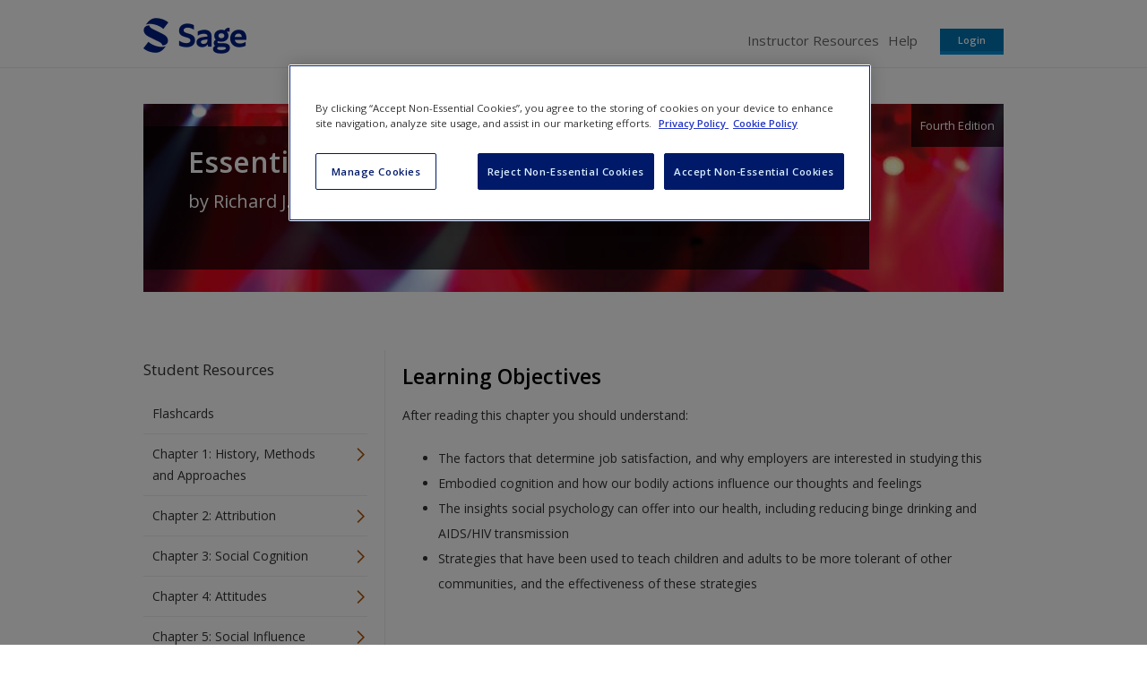

--- FILE ---
content_type: text/html; charset=utf-8
request_url: https://study.sagepub.com/crispandturner4e/student-resources/chapter-14-applications/learning-objectives
body_size: 20901
content:
<!DOCTYPE html>
<!--[if lt IE 8 ]>    <html class="lt-ie8 no-js"  lang="en" dir="ltr"> <![endif]-->
<!--[if gte IE 8]><!--> <html class="no-js"  lang="en" dir="ltr" > <!--<![endif]-->
  <head>
    <meta http-equiv="X-UA-Compatible" content="IE=edge" />
    <meta http-equiv="Content-Type" content="text/html; charset=utf-8" /><script type="text/javascript">(window.NREUM||(NREUM={})).init={ajax:{deny_list:["bam.nr-data.net"]},feature_flags:["soft_nav"]};(window.NREUM||(NREUM={})).loader_config={licenseKey:"7aee6235b1",applicationID:"2585267",browserID:"2754137"};;/*! For license information please see nr-loader-rum-1.308.0.min.js.LICENSE.txt */
(()=>{var e,t,r={163:(e,t,r)=>{"use strict";r.d(t,{j:()=>E});var n=r(384),i=r(1741);var a=r(2555);r(860).K7.genericEvents;const s="experimental.resources",o="register",c=e=>{if(!e||"string"!=typeof e)return!1;try{document.createDocumentFragment().querySelector(e)}catch{return!1}return!0};var d=r(2614),u=r(944),l=r(8122);const f="[data-nr-mask]",g=e=>(0,l.a)(e,(()=>{const e={feature_flags:[],experimental:{allow_registered_children:!1,resources:!1},mask_selector:"*",block_selector:"[data-nr-block]",mask_input_options:{color:!1,date:!1,"datetime-local":!1,email:!1,month:!1,number:!1,range:!1,search:!1,tel:!1,text:!1,time:!1,url:!1,week:!1,textarea:!1,select:!1,password:!0}};return{ajax:{deny_list:void 0,block_internal:!0,enabled:!0,autoStart:!0},api:{get allow_registered_children(){return e.feature_flags.includes(o)||e.experimental.allow_registered_children},set allow_registered_children(t){e.experimental.allow_registered_children=t},duplicate_registered_data:!1},browser_consent_mode:{enabled:!1},distributed_tracing:{enabled:void 0,exclude_newrelic_header:void 0,cors_use_newrelic_header:void 0,cors_use_tracecontext_headers:void 0,allowed_origins:void 0},get feature_flags(){return e.feature_flags},set feature_flags(t){e.feature_flags=t},generic_events:{enabled:!0,autoStart:!0},harvest:{interval:30},jserrors:{enabled:!0,autoStart:!0},logging:{enabled:!0,autoStart:!0},metrics:{enabled:!0,autoStart:!0},obfuscate:void 0,page_action:{enabled:!0},page_view_event:{enabled:!0,autoStart:!0},page_view_timing:{enabled:!0,autoStart:!0},performance:{capture_marks:!1,capture_measures:!1,capture_detail:!0,resources:{get enabled(){return e.feature_flags.includes(s)||e.experimental.resources},set enabled(t){e.experimental.resources=t},asset_types:[],first_party_domains:[],ignore_newrelic:!0}},privacy:{cookies_enabled:!0},proxy:{assets:void 0,beacon:void 0},session:{expiresMs:d.wk,inactiveMs:d.BB},session_replay:{autoStart:!0,enabled:!1,preload:!1,sampling_rate:10,error_sampling_rate:100,collect_fonts:!1,inline_images:!1,fix_stylesheets:!0,mask_all_inputs:!0,get mask_text_selector(){return e.mask_selector},set mask_text_selector(t){c(t)?e.mask_selector="".concat(t,",").concat(f):""===t||null===t?e.mask_selector=f:(0,u.R)(5,t)},get block_class(){return"nr-block"},get ignore_class(){return"nr-ignore"},get mask_text_class(){return"nr-mask"},get block_selector(){return e.block_selector},set block_selector(t){c(t)?e.block_selector+=",".concat(t):""!==t&&(0,u.R)(6,t)},get mask_input_options(){return e.mask_input_options},set mask_input_options(t){t&&"object"==typeof t?e.mask_input_options={...t,password:!0}:(0,u.R)(7,t)}},session_trace:{enabled:!0,autoStart:!0},soft_navigations:{enabled:!0,autoStart:!0},spa:{enabled:!0,autoStart:!0},ssl:void 0,user_actions:{enabled:!0,elementAttributes:["id","className","tagName","type"]}}})());var p=r(6154),m=r(9324);let h=0;const v={buildEnv:m.F3,distMethod:m.Xs,version:m.xv,originTime:p.WN},b={consented:!1},y={appMetadata:{},get consented(){return this.session?.state?.consent||b.consented},set consented(e){b.consented=e},customTransaction:void 0,denyList:void 0,disabled:!1,harvester:void 0,isolatedBacklog:!1,isRecording:!1,loaderType:void 0,maxBytes:3e4,obfuscator:void 0,onerror:void 0,ptid:void 0,releaseIds:{},session:void 0,timeKeeper:void 0,registeredEntities:[],jsAttributesMetadata:{bytes:0},get harvestCount(){return++h}},_=e=>{const t=(0,l.a)(e,y),r=Object.keys(v).reduce((e,t)=>(e[t]={value:v[t],writable:!1,configurable:!0,enumerable:!0},e),{});return Object.defineProperties(t,r)};var w=r(5701);const x=e=>{const t=e.startsWith("http");e+="/",r.p=t?e:"https://"+e};var R=r(7836),k=r(3241);const A={accountID:void 0,trustKey:void 0,agentID:void 0,licenseKey:void 0,applicationID:void 0,xpid:void 0},S=e=>(0,l.a)(e,A),T=new Set;function E(e,t={},r,s){let{init:o,info:c,loader_config:d,runtime:u={},exposed:l=!0}=t;if(!c){const e=(0,n.pV)();o=e.init,c=e.info,d=e.loader_config}e.init=g(o||{}),e.loader_config=S(d||{}),c.jsAttributes??={},p.bv&&(c.jsAttributes.isWorker=!0),e.info=(0,a.D)(c);const f=e.init,m=[c.beacon,c.errorBeacon];T.has(e.agentIdentifier)||(f.proxy.assets&&(x(f.proxy.assets),m.push(f.proxy.assets)),f.proxy.beacon&&m.push(f.proxy.beacon),e.beacons=[...m],function(e){const t=(0,n.pV)();Object.getOwnPropertyNames(i.W.prototype).forEach(r=>{const n=i.W.prototype[r];if("function"!=typeof n||"constructor"===n)return;let a=t[r];e[r]&&!1!==e.exposed&&"micro-agent"!==e.runtime?.loaderType&&(t[r]=(...t)=>{const n=e[r](...t);return a?a(...t):n})})}(e),(0,n.US)("activatedFeatures",w.B)),u.denyList=[...f.ajax.deny_list||[],...f.ajax.block_internal?m:[]],u.ptid=e.agentIdentifier,u.loaderType=r,e.runtime=_(u),T.has(e.agentIdentifier)||(e.ee=R.ee.get(e.agentIdentifier),e.exposed=l,(0,k.W)({agentIdentifier:e.agentIdentifier,drained:!!w.B?.[e.agentIdentifier],type:"lifecycle",name:"initialize",feature:void 0,data:e.config})),T.add(e.agentIdentifier)}},384:(e,t,r)=>{"use strict";r.d(t,{NT:()=>s,US:()=>u,Zm:()=>o,bQ:()=>d,dV:()=>c,pV:()=>l});var n=r(6154),i=r(1863),a=r(1910);const s={beacon:"bam.nr-data.net",errorBeacon:"bam.nr-data.net"};function o(){return n.gm.NREUM||(n.gm.NREUM={}),void 0===n.gm.newrelic&&(n.gm.newrelic=n.gm.NREUM),n.gm.NREUM}function c(){let e=o();return e.o||(e.o={ST:n.gm.setTimeout,SI:n.gm.setImmediate||n.gm.setInterval,CT:n.gm.clearTimeout,XHR:n.gm.XMLHttpRequest,REQ:n.gm.Request,EV:n.gm.Event,PR:n.gm.Promise,MO:n.gm.MutationObserver,FETCH:n.gm.fetch,WS:n.gm.WebSocket},(0,a.i)(...Object.values(e.o))),e}function d(e,t){let r=o();r.initializedAgents??={},t.initializedAt={ms:(0,i.t)(),date:new Date},r.initializedAgents[e]=t}function u(e,t){o()[e]=t}function l(){return function(){let e=o();const t=e.info||{};e.info={beacon:s.beacon,errorBeacon:s.errorBeacon,...t}}(),function(){let e=o();const t=e.init||{};e.init={...t}}(),c(),function(){let e=o();const t=e.loader_config||{};e.loader_config={...t}}(),o()}},782:(e,t,r)=>{"use strict";r.d(t,{T:()=>n});const n=r(860).K7.pageViewTiming},860:(e,t,r)=>{"use strict";r.d(t,{$J:()=>u,K7:()=>c,P3:()=>d,XX:()=>i,Yy:()=>o,df:()=>a,qY:()=>n,v4:()=>s});const n="events",i="jserrors",a="browser/blobs",s="rum",o="browser/logs",c={ajax:"ajax",genericEvents:"generic_events",jserrors:i,logging:"logging",metrics:"metrics",pageAction:"page_action",pageViewEvent:"page_view_event",pageViewTiming:"page_view_timing",sessionReplay:"session_replay",sessionTrace:"session_trace",softNav:"soft_navigations",spa:"spa"},d={[c.pageViewEvent]:1,[c.pageViewTiming]:2,[c.metrics]:3,[c.jserrors]:4,[c.spa]:5,[c.ajax]:6,[c.sessionTrace]:7,[c.softNav]:8,[c.sessionReplay]:9,[c.logging]:10,[c.genericEvents]:11},u={[c.pageViewEvent]:s,[c.pageViewTiming]:n,[c.ajax]:n,[c.spa]:n,[c.softNav]:n,[c.metrics]:i,[c.jserrors]:i,[c.sessionTrace]:a,[c.sessionReplay]:a,[c.logging]:o,[c.genericEvents]:"ins"}},944:(e,t,r)=>{"use strict";r.d(t,{R:()=>i});var n=r(3241);function i(e,t){"function"==typeof console.debug&&(console.debug("New Relic Warning: https://github.com/newrelic/newrelic-browser-agent/blob/main/docs/warning-codes.md#".concat(e),t),(0,n.W)({agentIdentifier:null,drained:null,type:"data",name:"warn",feature:"warn",data:{code:e,secondary:t}}))}},1687:(e,t,r)=>{"use strict";r.d(t,{Ak:()=>d,Ze:()=>f,x3:()=>u});var n=r(3241),i=r(7836),a=r(3606),s=r(860),o=r(2646);const c={};function d(e,t){const r={staged:!1,priority:s.P3[t]||0};l(e),c[e].get(t)||c[e].set(t,r)}function u(e,t){e&&c[e]&&(c[e].get(t)&&c[e].delete(t),p(e,t,!1),c[e].size&&g(e))}function l(e){if(!e)throw new Error("agentIdentifier required");c[e]||(c[e]=new Map)}function f(e="",t="feature",r=!1){if(l(e),!e||!c[e].get(t)||r)return p(e,t);c[e].get(t).staged=!0,g(e)}function g(e){const t=Array.from(c[e]);t.every(([e,t])=>t.staged)&&(t.sort((e,t)=>e[1].priority-t[1].priority),t.forEach(([t])=>{c[e].delete(t),p(e,t)}))}function p(e,t,r=!0){const s=e?i.ee.get(e):i.ee,c=a.i.handlers;if(!s.aborted&&s.backlog&&c){if((0,n.W)({agentIdentifier:e,type:"lifecycle",name:"drain",feature:t}),r){const e=s.backlog[t],r=c[t];if(r){for(let t=0;e&&t<e.length;++t)m(e[t],r);Object.entries(r).forEach(([e,t])=>{Object.values(t||{}).forEach(t=>{t[0]?.on&&t[0]?.context()instanceof o.y&&t[0].on(e,t[1])})})}}s.isolatedBacklog||delete c[t],s.backlog[t]=null,s.emit("drain-"+t,[])}}function m(e,t){var r=e[1];Object.values(t[r]||{}).forEach(t=>{var r=e[0];if(t[0]===r){var n=t[1],i=e[3],a=e[2];n.apply(i,a)}})}},1738:(e,t,r)=>{"use strict";r.d(t,{U:()=>g,Y:()=>f});var n=r(3241),i=r(9908),a=r(1863),s=r(944),o=r(5701),c=r(3969),d=r(8362),u=r(860),l=r(4261);function f(e,t,r,a){const f=a||r;!f||f[e]&&f[e]!==d.d.prototype[e]||(f[e]=function(){(0,i.p)(c.xV,["API/"+e+"/called"],void 0,u.K7.metrics,r.ee),(0,n.W)({agentIdentifier:r.agentIdentifier,drained:!!o.B?.[r.agentIdentifier],type:"data",name:"api",feature:l.Pl+e,data:{}});try{return t.apply(this,arguments)}catch(e){(0,s.R)(23,e)}})}function g(e,t,r,n,s){const o=e.info;null===r?delete o.jsAttributes[t]:o.jsAttributes[t]=r,(s||null===r)&&(0,i.p)(l.Pl+n,[(0,a.t)(),t,r],void 0,"session",e.ee)}},1741:(e,t,r)=>{"use strict";r.d(t,{W:()=>a});var n=r(944),i=r(4261);class a{#e(e,...t){if(this[e]!==a.prototype[e])return this[e](...t);(0,n.R)(35,e)}addPageAction(e,t){return this.#e(i.hG,e,t)}register(e){return this.#e(i.eY,e)}recordCustomEvent(e,t){return this.#e(i.fF,e,t)}setPageViewName(e,t){return this.#e(i.Fw,e,t)}setCustomAttribute(e,t,r){return this.#e(i.cD,e,t,r)}noticeError(e,t){return this.#e(i.o5,e,t)}setUserId(e,t=!1){return this.#e(i.Dl,e,t)}setApplicationVersion(e){return this.#e(i.nb,e)}setErrorHandler(e){return this.#e(i.bt,e)}addRelease(e,t){return this.#e(i.k6,e,t)}log(e,t){return this.#e(i.$9,e,t)}start(){return this.#e(i.d3)}finished(e){return this.#e(i.BL,e)}recordReplay(){return this.#e(i.CH)}pauseReplay(){return this.#e(i.Tb)}addToTrace(e){return this.#e(i.U2,e)}setCurrentRouteName(e){return this.#e(i.PA,e)}interaction(e){return this.#e(i.dT,e)}wrapLogger(e,t,r){return this.#e(i.Wb,e,t,r)}measure(e,t){return this.#e(i.V1,e,t)}consent(e){return this.#e(i.Pv,e)}}},1863:(e,t,r)=>{"use strict";function n(){return Math.floor(performance.now())}r.d(t,{t:()=>n})},1910:(e,t,r)=>{"use strict";r.d(t,{i:()=>a});var n=r(944);const i=new Map;function a(...e){return e.every(e=>{if(i.has(e))return i.get(e);const t="function"==typeof e?e.toString():"",r=t.includes("[native code]"),a=t.includes("nrWrapper");return r||a||(0,n.R)(64,e?.name||t),i.set(e,r),r})}},2555:(e,t,r)=>{"use strict";r.d(t,{D:()=>o,f:()=>s});var n=r(384),i=r(8122);const a={beacon:n.NT.beacon,errorBeacon:n.NT.errorBeacon,licenseKey:void 0,applicationID:void 0,sa:void 0,queueTime:void 0,applicationTime:void 0,ttGuid:void 0,user:void 0,account:void 0,product:void 0,extra:void 0,jsAttributes:{},userAttributes:void 0,atts:void 0,transactionName:void 0,tNamePlain:void 0};function s(e){try{return!!e.licenseKey&&!!e.errorBeacon&&!!e.applicationID}catch(e){return!1}}const o=e=>(0,i.a)(e,a)},2614:(e,t,r)=>{"use strict";r.d(t,{BB:()=>s,H3:()=>n,g:()=>d,iL:()=>c,tS:()=>o,uh:()=>i,wk:()=>a});const n="NRBA",i="SESSION",a=144e5,s=18e5,o={STARTED:"session-started",PAUSE:"session-pause",RESET:"session-reset",RESUME:"session-resume",UPDATE:"session-update"},c={SAME_TAB:"same-tab",CROSS_TAB:"cross-tab"},d={OFF:0,FULL:1,ERROR:2}},2646:(e,t,r)=>{"use strict";r.d(t,{y:()=>n});class n{constructor(e){this.contextId=e}}},2843:(e,t,r)=>{"use strict";r.d(t,{G:()=>a,u:()=>i});var n=r(3878);function i(e,t=!1,r,i){(0,n.DD)("visibilitychange",function(){if(t)return void("hidden"===document.visibilityState&&e());e(document.visibilityState)},r,i)}function a(e,t,r){(0,n.sp)("pagehide",e,t,r)}},3241:(e,t,r)=>{"use strict";r.d(t,{W:()=>a});var n=r(6154);const i="newrelic";function a(e={}){try{n.gm.dispatchEvent(new CustomEvent(i,{detail:e}))}catch(e){}}},3606:(e,t,r)=>{"use strict";r.d(t,{i:()=>a});var n=r(9908);a.on=s;var i=a.handlers={};function a(e,t,r,a){s(a||n.d,i,e,t,r)}function s(e,t,r,i,a){a||(a="feature"),e||(e=n.d);var s=t[a]=t[a]||{};(s[r]=s[r]||[]).push([e,i])}},3878:(e,t,r)=>{"use strict";function n(e,t){return{capture:e,passive:!1,signal:t}}function i(e,t,r=!1,i){window.addEventListener(e,t,n(r,i))}function a(e,t,r=!1,i){document.addEventListener(e,t,n(r,i))}r.d(t,{DD:()=>a,jT:()=>n,sp:()=>i})},3969:(e,t,r)=>{"use strict";r.d(t,{TZ:()=>n,XG:()=>o,rs:()=>i,xV:()=>s,z_:()=>a});const n=r(860).K7.metrics,i="sm",a="cm",s="storeSupportabilityMetrics",o="storeEventMetrics"},4234:(e,t,r)=>{"use strict";r.d(t,{W:()=>a});var n=r(7836),i=r(1687);class a{constructor(e,t){this.agentIdentifier=e,this.ee=n.ee.get(e),this.featureName=t,this.blocked=!1}deregisterDrain(){(0,i.x3)(this.agentIdentifier,this.featureName)}}},4261:(e,t,r)=>{"use strict";r.d(t,{$9:()=>d,BL:()=>o,CH:()=>g,Dl:()=>_,Fw:()=>y,PA:()=>h,Pl:()=>n,Pv:()=>k,Tb:()=>l,U2:()=>a,V1:()=>R,Wb:()=>x,bt:()=>b,cD:()=>v,d3:()=>w,dT:()=>c,eY:()=>p,fF:()=>f,hG:()=>i,k6:()=>s,nb:()=>m,o5:()=>u});const n="api-",i="addPageAction",a="addToTrace",s="addRelease",o="finished",c="interaction",d="log",u="noticeError",l="pauseReplay",f="recordCustomEvent",g="recordReplay",p="register",m="setApplicationVersion",h="setCurrentRouteName",v="setCustomAttribute",b="setErrorHandler",y="setPageViewName",_="setUserId",w="start",x="wrapLogger",R="measure",k="consent"},5289:(e,t,r)=>{"use strict";r.d(t,{GG:()=>s,Qr:()=>c,sB:()=>o});var n=r(3878),i=r(6389);function a(){return"undefined"==typeof document||"complete"===document.readyState}function s(e,t){if(a())return e();const r=(0,i.J)(e),s=setInterval(()=>{a()&&(clearInterval(s),r())},500);(0,n.sp)("load",r,t)}function o(e){if(a())return e();(0,n.DD)("DOMContentLoaded",e)}function c(e){if(a())return e();(0,n.sp)("popstate",e)}},5607:(e,t,r)=>{"use strict";r.d(t,{W:()=>n});const n=(0,r(9566).bz)()},5701:(e,t,r)=>{"use strict";r.d(t,{B:()=>a,t:()=>s});var n=r(3241);const i=new Set,a={};function s(e,t){const r=t.agentIdentifier;a[r]??={},e&&"object"==typeof e&&(i.has(r)||(t.ee.emit("rumresp",[e]),a[r]=e,i.add(r),(0,n.W)({agentIdentifier:r,loaded:!0,drained:!0,type:"lifecycle",name:"load",feature:void 0,data:e})))}},6154:(e,t,r)=>{"use strict";r.d(t,{OF:()=>c,RI:()=>i,WN:()=>u,bv:()=>a,eN:()=>l,gm:()=>s,mw:()=>o,sb:()=>d});var n=r(1863);const i="undefined"!=typeof window&&!!window.document,a="undefined"!=typeof WorkerGlobalScope&&("undefined"!=typeof self&&self instanceof WorkerGlobalScope&&self.navigator instanceof WorkerNavigator||"undefined"!=typeof globalThis&&globalThis instanceof WorkerGlobalScope&&globalThis.navigator instanceof WorkerNavigator),s=i?window:"undefined"!=typeof WorkerGlobalScope&&("undefined"!=typeof self&&self instanceof WorkerGlobalScope&&self||"undefined"!=typeof globalThis&&globalThis instanceof WorkerGlobalScope&&globalThis),o=Boolean("hidden"===s?.document?.visibilityState),c=/iPad|iPhone|iPod/.test(s.navigator?.userAgent),d=c&&"undefined"==typeof SharedWorker,u=((()=>{const e=s.navigator?.userAgent?.match(/Firefox[/\s](\d+\.\d+)/);Array.isArray(e)&&e.length>=2&&e[1]})(),Date.now()-(0,n.t)()),l=()=>"undefined"!=typeof PerformanceNavigationTiming&&s?.performance?.getEntriesByType("navigation")?.[0]?.responseStart},6389:(e,t,r)=>{"use strict";function n(e,t=500,r={}){const n=r?.leading||!1;let i;return(...r)=>{n&&void 0===i&&(e.apply(this,r),i=setTimeout(()=>{i=clearTimeout(i)},t)),n||(clearTimeout(i),i=setTimeout(()=>{e.apply(this,r)},t))}}function i(e){let t=!1;return(...r)=>{t||(t=!0,e.apply(this,r))}}r.d(t,{J:()=>i,s:()=>n})},6630:(e,t,r)=>{"use strict";r.d(t,{T:()=>n});const n=r(860).K7.pageViewEvent},7699:(e,t,r)=>{"use strict";r.d(t,{It:()=>a,KC:()=>o,No:()=>i,qh:()=>s});var n=r(860);const i=16e3,a=1e6,s="SESSION_ERROR",o={[n.K7.logging]:!0,[n.K7.genericEvents]:!1,[n.K7.jserrors]:!1,[n.K7.ajax]:!1}},7836:(e,t,r)=>{"use strict";r.d(t,{P:()=>o,ee:()=>c});var n=r(384),i=r(8990),a=r(2646),s=r(5607);const o="nr@context:".concat(s.W),c=function e(t,r){var n={},s={},u={},l=!1;try{l=16===r.length&&d.initializedAgents?.[r]?.runtime.isolatedBacklog}catch(e){}var f={on:p,addEventListener:p,removeEventListener:function(e,t){var r=n[e];if(!r)return;for(var i=0;i<r.length;i++)r[i]===t&&r.splice(i,1)},emit:function(e,r,n,i,a){!1!==a&&(a=!0);if(c.aborted&&!i)return;t&&a&&t.emit(e,r,n);var o=g(n);m(e).forEach(e=>{e.apply(o,r)});var d=v()[s[e]];d&&d.push([f,e,r,o]);return o},get:h,listeners:m,context:g,buffer:function(e,t){const r=v();if(t=t||"feature",f.aborted)return;Object.entries(e||{}).forEach(([e,n])=>{s[n]=t,t in r||(r[t]=[])})},abort:function(){f._aborted=!0,Object.keys(f.backlog).forEach(e=>{delete f.backlog[e]})},isBuffering:function(e){return!!v()[s[e]]},debugId:r,backlog:l?{}:t&&"object"==typeof t.backlog?t.backlog:{},isolatedBacklog:l};return Object.defineProperty(f,"aborted",{get:()=>{let e=f._aborted||!1;return e||(t&&(e=t.aborted),e)}}),f;function g(e){return e&&e instanceof a.y?e:e?(0,i.I)(e,o,()=>new a.y(o)):new a.y(o)}function p(e,t){n[e]=m(e).concat(t)}function m(e){return n[e]||[]}function h(t){return u[t]=u[t]||e(f,t)}function v(){return f.backlog}}(void 0,"globalEE"),d=(0,n.Zm)();d.ee||(d.ee=c)},8122:(e,t,r)=>{"use strict";r.d(t,{a:()=>i});var n=r(944);function i(e,t){try{if(!e||"object"!=typeof e)return(0,n.R)(3);if(!t||"object"!=typeof t)return(0,n.R)(4);const r=Object.create(Object.getPrototypeOf(t),Object.getOwnPropertyDescriptors(t)),a=0===Object.keys(r).length?e:r;for(let s in a)if(void 0!==e[s])try{if(null===e[s]){r[s]=null;continue}Array.isArray(e[s])&&Array.isArray(t[s])?r[s]=Array.from(new Set([...e[s],...t[s]])):"object"==typeof e[s]&&"object"==typeof t[s]?r[s]=i(e[s],t[s]):r[s]=e[s]}catch(e){r[s]||(0,n.R)(1,e)}return r}catch(e){(0,n.R)(2,e)}}},8362:(e,t,r)=>{"use strict";r.d(t,{d:()=>a});var n=r(9566),i=r(1741);class a extends i.W{agentIdentifier=(0,n.LA)(16)}},8374:(e,t,r)=>{r.nc=(()=>{try{return document?.currentScript?.nonce}catch(e){}return""})()},8990:(e,t,r)=>{"use strict";r.d(t,{I:()=>i});var n=Object.prototype.hasOwnProperty;function i(e,t,r){if(n.call(e,t))return e[t];var i=r();if(Object.defineProperty&&Object.keys)try{return Object.defineProperty(e,t,{value:i,writable:!0,enumerable:!1}),i}catch(e){}return e[t]=i,i}},9324:(e,t,r)=>{"use strict";r.d(t,{F3:()=>i,Xs:()=>a,xv:()=>n});const n="1.308.0",i="PROD",a="CDN"},9566:(e,t,r)=>{"use strict";r.d(t,{LA:()=>o,bz:()=>s});var n=r(6154);const i="xxxxxxxx-xxxx-4xxx-yxxx-xxxxxxxxxxxx";function a(e,t){return e?15&e[t]:16*Math.random()|0}function s(){const e=n.gm?.crypto||n.gm?.msCrypto;let t,r=0;return e&&e.getRandomValues&&(t=e.getRandomValues(new Uint8Array(30))),i.split("").map(e=>"x"===e?a(t,r++).toString(16):"y"===e?(3&a()|8).toString(16):e).join("")}function o(e){const t=n.gm?.crypto||n.gm?.msCrypto;let r,i=0;t&&t.getRandomValues&&(r=t.getRandomValues(new Uint8Array(e)));const s=[];for(var o=0;o<e;o++)s.push(a(r,i++).toString(16));return s.join("")}},9908:(e,t,r)=>{"use strict";r.d(t,{d:()=>n,p:()=>i});var n=r(7836).ee.get("handle");function i(e,t,r,i,a){a?(a.buffer([e],i),a.emit(e,t,r)):(n.buffer([e],i),n.emit(e,t,r))}}},n={};function i(e){var t=n[e];if(void 0!==t)return t.exports;var a=n[e]={exports:{}};return r[e](a,a.exports,i),a.exports}i.m=r,i.d=(e,t)=>{for(var r in t)i.o(t,r)&&!i.o(e,r)&&Object.defineProperty(e,r,{enumerable:!0,get:t[r]})},i.f={},i.e=e=>Promise.all(Object.keys(i.f).reduce((t,r)=>(i.f[r](e,t),t),[])),i.u=e=>"nr-rum-1.308.0.min.js",i.o=(e,t)=>Object.prototype.hasOwnProperty.call(e,t),e={},t="NRBA-1.308.0.PROD:",i.l=(r,n,a,s)=>{if(e[r])e[r].push(n);else{var o,c;if(void 0!==a)for(var d=document.getElementsByTagName("script"),u=0;u<d.length;u++){var l=d[u];if(l.getAttribute("src")==r||l.getAttribute("data-webpack")==t+a){o=l;break}}if(!o){c=!0;var f={296:"sha512-+MIMDsOcckGXa1EdWHqFNv7P+JUkd5kQwCBr3KE6uCvnsBNUrdSt4a/3/L4j4TxtnaMNjHpza2/erNQbpacJQA=="};(o=document.createElement("script")).charset="utf-8",i.nc&&o.setAttribute("nonce",i.nc),o.setAttribute("data-webpack",t+a),o.src=r,0!==o.src.indexOf(window.location.origin+"/")&&(o.crossOrigin="anonymous"),f[s]&&(o.integrity=f[s])}e[r]=[n];var g=(t,n)=>{o.onerror=o.onload=null,clearTimeout(p);var i=e[r];if(delete e[r],o.parentNode&&o.parentNode.removeChild(o),i&&i.forEach(e=>e(n)),t)return t(n)},p=setTimeout(g.bind(null,void 0,{type:"timeout",target:o}),12e4);o.onerror=g.bind(null,o.onerror),o.onload=g.bind(null,o.onload),c&&document.head.appendChild(o)}},i.r=e=>{"undefined"!=typeof Symbol&&Symbol.toStringTag&&Object.defineProperty(e,Symbol.toStringTag,{value:"Module"}),Object.defineProperty(e,"__esModule",{value:!0})},i.p="https://js-agent.newrelic.com/",(()=>{var e={374:0,840:0};i.f.j=(t,r)=>{var n=i.o(e,t)?e[t]:void 0;if(0!==n)if(n)r.push(n[2]);else{var a=new Promise((r,i)=>n=e[t]=[r,i]);r.push(n[2]=a);var s=i.p+i.u(t),o=new Error;i.l(s,r=>{if(i.o(e,t)&&(0!==(n=e[t])&&(e[t]=void 0),n)){var a=r&&("load"===r.type?"missing":r.type),s=r&&r.target&&r.target.src;o.message="Loading chunk "+t+" failed: ("+a+": "+s+")",o.name="ChunkLoadError",o.type=a,o.request=s,n[1](o)}},"chunk-"+t,t)}};var t=(t,r)=>{var n,a,[s,o,c]=r,d=0;if(s.some(t=>0!==e[t])){for(n in o)i.o(o,n)&&(i.m[n]=o[n]);if(c)c(i)}for(t&&t(r);d<s.length;d++)a=s[d],i.o(e,a)&&e[a]&&e[a][0](),e[a]=0},r=self["webpackChunk:NRBA-1.308.0.PROD"]=self["webpackChunk:NRBA-1.308.0.PROD"]||[];r.forEach(t.bind(null,0)),r.push=t.bind(null,r.push.bind(r))})(),(()=>{"use strict";i(8374);var e=i(8362),t=i(860);const r=Object.values(t.K7);var n=i(163);var a=i(9908),s=i(1863),o=i(4261),c=i(1738);var d=i(1687),u=i(4234),l=i(5289),f=i(6154),g=i(944),p=i(384);const m=e=>f.RI&&!0===e?.privacy.cookies_enabled;function h(e){return!!(0,p.dV)().o.MO&&m(e)&&!0===e?.session_trace.enabled}var v=i(6389),b=i(7699);class y extends u.W{constructor(e,t){super(e.agentIdentifier,t),this.agentRef=e,this.abortHandler=void 0,this.featAggregate=void 0,this.loadedSuccessfully=void 0,this.onAggregateImported=new Promise(e=>{this.loadedSuccessfully=e}),this.deferred=Promise.resolve(),!1===e.init[this.featureName].autoStart?this.deferred=new Promise((t,r)=>{this.ee.on("manual-start-all",(0,v.J)(()=>{(0,d.Ak)(e.agentIdentifier,this.featureName),t()}))}):(0,d.Ak)(e.agentIdentifier,t)}importAggregator(e,t,r={}){if(this.featAggregate)return;const n=async()=>{let n;await this.deferred;try{if(m(e.init)){const{setupAgentSession:t}=await i.e(296).then(i.bind(i,3305));n=t(e)}}catch(e){(0,g.R)(20,e),this.ee.emit("internal-error",[e]),(0,a.p)(b.qh,[e],void 0,this.featureName,this.ee)}try{if(!this.#t(this.featureName,n,e.init))return(0,d.Ze)(this.agentIdentifier,this.featureName),void this.loadedSuccessfully(!1);const{Aggregate:i}=await t();this.featAggregate=new i(e,r),e.runtime.harvester.initializedAggregates.push(this.featAggregate),this.loadedSuccessfully(!0)}catch(e){(0,g.R)(34,e),this.abortHandler?.(),(0,d.Ze)(this.agentIdentifier,this.featureName,!0),this.loadedSuccessfully(!1),this.ee&&this.ee.abort()}};f.RI?(0,l.GG)(()=>n(),!0):n()}#t(e,r,n){if(this.blocked)return!1;switch(e){case t.K7.sessionReplay:return h(n)&&!!r;case t.K7.sessionTrace:return!!r;default:return!0}}}var _=i(6630),w=i(2614),x=i(3241);class R extends y{static featureName=_.T;constructor(e){var t;super(e,_.T),this.setupInspectionEvents(e.agentIdentifier),t=e,(0,c.Y)(o.Fw,function(e,r){"string"==typeof e&&("/"!==e.charAt(0)&&(e="/"+e),t.runtime.customTransaction=(r||"http://custom.transaction")+e,(0,a.p)(o.Pl+o.Fw,[(0,s.t)()],void 0,void 0,t.ee))},t),this.importAggregator(e,()=>i.e(296).then(i.bind(i,3943)))}setupInspectionEvents(e){const t=(t,r)=>{t&&(0,x.W)({agentIdentifier:e,timeStamp:t.timeStamp,loaded:"complete"===t.target.readyState,type:"window",name:r,data:t.target.location+""})};(0,l.sB)(e=>{t(e,"DOMContentLoaded")}),(0,l.GG)(e=>{t(e,"load")}),(0,l.Qr)(e=>{t(e,"navigate")}),this.ee.on(w.tS.UPDATE,(t,r)=>{(0,x.W)({agentIdentifier:e,type:"lifecycle",name:"session",data:r})})}}class k extends e.d{constructor(e){var t;(super(),f.gm)?(this.features={},(0,p.bQ)(this.agentIdentifier,this),this.desiredFeatures=new Set(e.features||[]),this.desiredFeatures.add(R),(0,n.j)(this,e,e.loaderType||"agent"),t=this,(0,c.Y)(o.cD,function(e,r,n=!1){if("string"==typeof e){if(["string","number","boolean"].includes(typeof r)||null===r)return(0,c.U)(t,e,r,o.cD,n);(0,g.R)(40,typeof r)}else(0,g.R)(39,typeof e)},t),function(e){(0,c.Y)(o.Dl,function(t,r=!1){if("string"!=typeof t&&null!==t)return void(0,g.R)(41,typeof t);const n=e.info.jsAttributes["enduser.id"];r&&null!=n&&n!==t?(0,a.p)(o.Pl+"setUserIdAndResetSession",[t],void 0,"session",e.ee):(0,c.U)(e,"enduser.id",t,o.Dl,!0)},e)}(this),function(e){(0,c.Y)(o.nb,function(t){if("string"==typeof t||null===t)return(0,c.U)(e,"application.version",t,o.nb,!1);(0,g.R)(42,typeof t)},e)}(this),function(e){(0,c.Y)(o.d3,function(){e.ee.emit("manual-start-all")},e)}(this),function(e){(0,c.Y)(o.Pv,function(t=!0){if("boolean"==typeof t){if((0,a.p)(o.Pl+o.Pv,[t],void 0,"session",e.ee),e.runtime.consented=t,t){const t=e.features.page_view_event;t.onAggregateImported.then(e=>{const r=t.featAggregate;e&&!r.sentRum&&r.sendRum()})}}else(0,g.R)(65,typeof t)},e)}(this),this.run()):(0,g.R)(21)}get config(){return{info:this.info,init:this.init,loader_config:this.loader_config,runtime:this.runtime}}get api(){return this}run(){try{const e=function(e){const t={};return r.forEach(r=>{t[r]=!!e[r]?.enabled}),t}(this.init),n=[...this.desiredFeatures];n.sort((e,r)=>t.P3[e.featureName]-t.P3[r.featureName]),n.forEach(r=>{if(!e[r.featureName]&&r.featureName!==t.K7.pageViewEvent)return;if(r.featureName===t.K7.spa)return void(0,g.R)(67);const n=function(e){switch(e){case t.K7.ajax:return[t.K7.jserrors];case t.K7.sessionTrace:return[t.K7.ajax,t.K7.pageViewEvent];case t.K7.sessionReplay:return[t.K7.sessionTrace];case t.K7.pageViewTiming:return[t.K7.pageViewEvent];default:return[]}}(r.featureName).filter(e=>!(e in this.features));n.length>0&&(0,g.R)(36,{targetFeature:r.featureName,missingDependencies:n}),this.features[r.featureName]=new r(this)})}catch(e){(0,g.R)(22,e);for(const e in this.features)this.features[e].abortHandler?.();const t=(0,p.Zm)();delete t.initializedAgents[this.agentIdentifier]?.features,delete this.sharedAggregator;return t.ee.get(this.agentIdentifier).abort(),!1}}}var A=i(2843),S=i(782);class T extends y{static featureName=S.T;constructor(e){super(e,S.T),f.RI&&((0,A.u)(()=>(0,a.p)("docHidden",[(0,s.t)()],void 0,S.T,this.ee),!0),(0,A.G)(()=>(0,a.p)("winPagehide",[(0,s.t)()],void 0,S.T,this.ee)),this.importAggregator(e,()=>i.e(296).then(i.bind(i,2117))))}}var E=i(3969);class I extends y{static featureName=E.TZ;constructor(e){super(e,E.TZ),f.RI&&document.addEventListener("securitypolicyviolation",e=>{(0,a.p)(E.xV,["Generic/CSPViolation/Detected"],void 0,this.featureName,this.ee)}),this.importAggregator(e,()=>i.e(296).then(i.bind(i,9623)))}}new k({features:[R,T,I],loaderType:"lite"})})()})();</script>
<script type="text/x-mathjax-config">
MathJax.Hub.Config({
  extensions: ['tex2jax.js'],
  jax: ['input/TeX','output/HTML-CSS'],
  tex2jax: {
    inlineMath: [ ['$','$'], ['\\(','\\)'] ],
    processEscapes: true,
    processClass: 'tex2jax',
    ignoreClass: 'html'
  },
  showProcessingMessages: false,
  messageStyle: 'none'
});
</script><meta name="viewport" content="width=device-width, initial-scale=1.0" />
<meta http-equiv="X-UA-Compatible" content="IE=edge" />
<link rel="shortcut icon" href="https://study.sagepub.com/sites/all/themes/sage_companion/assets/images/Sage_favicon.ico" />
<meta name="description" content="After reading this chapter you should understand:The factors that determine job satisfaction, and why employers are interested in studying thisEmbodied cognition and how our bodily actions influence our thoughts and feelingsThe insights social psychology can offer into our health, including reducing binge drinking and AIDS/HIV transmissionStrategies that have been used to teach children and adults to be more tolerant of other communities, and the effectiveness of these strategies" />
<meta name="generator" content="Drupal 7 (http://drupal.org)" />
<link rel="canonical" href="https://study.sagepub.com/crispandturner4e/student-resources/chapter-14-applications/learning-objectives" />
<link rel="shortlink" href="https://study.sagepub.com/node/162393" />
    <title>Learning Objectives | Online Resources</title>
    <link rel="stylesheet" href="https://study.sagepub.com/sites/default/files/css/css_kShW4RPmRstZ3SpIC-ZvVGNFVAi0WEMuCnI0ZkYIaFw.css" />
<link rel="stylesheet" href="https://study.sagepub.com/sites/default/files/css/css_250vcmPJIUUnVwC6Ow9XNs_L3DPLik4qjGdVNeEe9Po.css" />
<link rel="stylesheet" href="https://study.sagepub.com/sites/default/files/css/css_C7BU_D5Hp-hEd_EF9rIZUbNEFOBE6_3P0BRq7BvBl-Y.css" />
<link rel="stylesheet" href="https://study.sagepub.com/sites/default/files/css/css_BfvoTDVe5_bGDCUl1ajzgSjPTdihzGMS1QSElRwYI5Y.css" />
<link rel="stylesheet" href="https://study.sagepub.com/sites/default/files/css/css_FDnILYqI2BEq83vo5IzldI9zd5SBzSeXJPFq3iLJuAM.css" />
<link rel="stylesheet" href="https://study.sagepub.com/sites/default/files/css/css_9wKwnmopRqL-HpZ9xkbQ8rIIaYY5WKIUhFhvHS-91Wo.css" media="print" />
<link rel="stylesheet" href="https://study.sagepub.com/sites/default/files/css/css_PxsPpITToy8ZnO0bJDA1TEC6bbFpGTfSWr2ZP8LuFYo.css" />
<link rel="stylesheet" href="//fonts.googleapis.com/css?family=Open+Sans:400italic,600italic,400,600&amp;t5xl6m" />
      <script src="https://cdn-ukwest.onetrust.com/scripttemplates/otSDKStub.js"  type="text/javascript" charset="UTF-8" data-domain-script="01903b90-3e97-7898-87a2-6ece9db5ebc6" ></script>
      <script type="text/javascript">
          function OptanonWrapper(){}
      </script>
    <script src="https://study.sagepub.com/profiles/panopoly/libraries/respondjs/respond.min.js?t5xl6m"></script>
<script src="https://study.sagepub.com/sites/default/files/js/js_smTGZH00AbdzmLO6ZjCeQEec4WRLM7GDPzD5KMnlbSs.js"></script>
<script src="https://study.sagepub.com/sites/default/files/js/js_zXmuHtDsIi8ufeqbYKTqJPEAKPHHY2dhtE16DnP2hDc.js"></script>
<script src="https://study.sagepub.com/sites/default/files/js/js_mqsam42JDT8XoUrKjKipIdOqPskD3r1prxfAgvLD-tY.js"></script>
<script src="https://sadmin.brightcove.com/js/BrightcoveExperiences.js"></script>
<script src="https://study.sagepub.com/sites/default/files/js/js_YbFdzeGttj9r-4-IsXOIDM4462hZzWrAHJdugi5YW48.js"></script>
<script src="https://cdnjs.cloudflare.com/ajax/libs/mathjax/2.7.0/MathJax.js?config=TeX-AMS-MML_HTMLorMML"></script>
<script src="https://study.sagepub.com/sites/default/files/js/js_Ajod7-FputTZt5k1jKsGZSRQDGOmnTQEoFOoTYEk_0Q.js"></script>
<script>jQuery.extend(Drupal.settings, {"basePath":"\/","pathPrefix":"","setHasJsCookie":0,"ajaxPageState":{"theme":"sage_companion","theme_token":"C3s_3YE9ApmnBkPuA6BOWLRJ7ih95NKA_LFYPukNuHA","css":{"modules\/system\/system.base.css":1,"modules\/system\/system.messages.css":1,"modules\/system\/system.theme.css":1,"misc\/ui\/jquery.ui.theme.css":1,"misc\/ui\/jquery.ui.accordion.css":1,"sites\/all\/libraries\/qtip2\/jquery.qtip.min.css":1,"sites\/all\/modules\/contrib\/fitvids\/fitvids.css":1,"profiles\/panopoly\/modules\/panopoly\/panopoly_admin\/panopoly-admin.css":1,"profiles\/panopoly\/modules\/panopoly\/panopoly_admin\/panopoly-admin-navbar.css":1,"profiles\/panopoly\/modules\/panopoly\/panopoly_core\/css\/panopoly-dropbutton.css":1,"profiles\/panopoly\/modules\/panopoly\/panopoly_magic\/css\/panopoly-magic.css":1,"profiles\/panopoly\/modules\/panopoly\/panopoly_magic\/css\/panopoly-modal.css":1,"profiles\/panopoly\/modules\/panopoly\/panopoly_theme\/css\/panopoly-featured.css":1,"profiles\/panopoly\/modules\/panopoly\/panopoly_theme\/css\/panopoly-accordian.css":1,"profiles\/panopoly\/modules\/panopoly\/panopoly_theme\/css\/panopoly-layouts.css":1,"profiles\/panopoly\/modules\/panopoly\/panopoly_widgets\/panopoly-widgets.css":1,"profiles\/panopoly\/modules\/panopoly\/panopoly_widgets\/panopoly-widgets-spotlight.css":1,"sites\/all\/modules\/contrib\/quiz\/quiz.css":1,"sites\/all\/modules\/contrib\/Quizlet\/css\/quizlet.css":1,"sites\/all\/modules\/contrib\/radix_layouts\/radix_layouts.css":1,"sites\/all\/modules\/custom\/sage_wysiwyg\/sage-wysiwyg.css":1,"modules\/search\/search.css":1,"modules\/user\/user.css":1,"sites\/all\/modules\/contrib\/extlink\/extlink.css":1,"sites\/all\/modules\/contrib\/colorbox\/styles\/default\/colorbox_style.css":1,"profiles\/panopoly\/modules\/contrib\/ctools\/css\/ctools.css":1,"profiles\/panopoly\/modules\/contrib\/panels\/css\/panels.css":1,"sites\/all\/themes\/sage_companion\/assets\/stylesheets\/style.css":1,"sites\/all\/themes\/sage_companion\/assets\/stylesheets\/print.css":1,"profiles\/panopoly\/modules\/panopoly\/panopoly_images\/panopoly-images.css":1,"\/\/fonts.googleapis.com\/css?family=Open+Sans:400italic,600italic,400,600":1},"js":{"\/\/s7.addthis.com\/js\/300\/addthis_widget.js#pubid=sagepub":1,"0":1,"profiles\/panopoly\/modules\/panopoly\/panopoly_widgets\/panopoly-widgets.js":1,"profiles\/panopoly\/modules\/panopoly\/panopoly_widgets\/panopoly-widgets-spotlight.js":1,"profiles\/panopoly\/libraries\/respondjs\/respond.min.js":1,"profiles\/panopoly\/modules\/contrib\/jquery_update\/replace\/jquery\/1.7\/jquery.min.js":1,"misc\/jquery-extend-3.4.0.js":1,"misc\/jquery-html-prefilter-3.5.0-backport.js":1,"misc\/jquery.once.js":1,"misc\/drupal.js":1,"sites\/all\/libraries\/fitvids\/jquery.fitvids.js":1,"profiles\/panopoly\/modules\/contrib\/jquery_update\/replace\/ui\/ui\/minified\/jquery.ui.core.min.js":1,"profiles\/panopoly\/modules\/contrib\/jquery_update\/replace\/ui\/ui\/minified\/jquery.ui.widget.min.js":1,"sites\/all\/modules\/contrib\/beautytips\/js\/jquery.bt.min.js":1,"sites\/all\/modules\/contrib\/beautytips\/js\/beautytips.min.js":1,"profiles\/panopoly\/modules\/contrib\/jquery_update\/replace\/ui\/ui\/minified\/jquery.ui.tabs.min.js":1,"profiles\/panopoly\/modules\/contrib\/jquery_update\/replace\/ui\/ui\/minified\/jquery.ui.accordion.min.js":1,"sites\/all\/modules\/custom\/sage_common\/js\/sage_common.jquery.cookie.js":1,"sites\/all\/libraries\/fittext\/jquery.fittext.js":1,"sites\/all\/libraries\/qtip2\/jquery.qtip.min.js":1,"misc\/form-single-submit.js":1,"profiles\/panopoly\/modules\/panopoly\/panopoly_images\/panopoly-images.js":1,"sites\/all\/modules\/custom\/sage_redeem_code\/js\/sage_redeem_codes.form.js":1,"sites\/all\/modules\/contrib\/fitvids\/fitvids.js":1,"profiles\/panopoly\/modules\/panopoly\/panopoly_admin\/panopoly-admin.js":1,"profiles\/panopoly\/modules\/panopoly\/panopoly_magic\/panopoly-magic.js":1,"profiles\/panopoly\/modules\/panopoly\/panopoly_theme\/js\/panopoly-accordion.js":1,"sites\/all\/modules\/custom\/sage_common\/js\/typeahead.bundle.min.js":1,"sites\/all\/modules\/contrib\/Quizlet\/js\/quizlet.js":1,"sites\/all\/modules\/custom\/sage_common\/js\/sage_common.dom.js":1,"sites\/all\/modules\/custom\/sage_common\/js\/sage_common.bootstrap.js":1,"sites\/all\/modules\/custom\/sage_common\/js\/sage_common.character_counter.js":1,"sites\/all\/modules\/custom\/sage_common\/js\/sage_common.event.js":1,"sites\/all\/modules\/custom\/sage_common\/js\/sage_common.form_message.js":1,"sites\/all\/modules\/custom\/sage_common\/js\/sage_common.modal_ajax.js":1,"sites\/all\/modules\/custom\/sage_common\/js\/sage_common.modal_external.js":1,"sites\/all\/modules\/custom\/sage_common\/js\/sage_common.path.js":1,"sites\/all\/modules\/custom\/sage_common\/js\/sage_common.referrer.js":1,"sites\/all\/modules\/custom\/sage_common\/js\/sage_common.typeahead.js":1,"sites\/all\/modules\/custom\/sage_conlaw\/js\/sage_conlaw.js":1,"sites\/all\/modules\/custom\/sage_misc\/js\/sage_misc.action_plan.js":1,"sites\/all\/modules\/custom\/sage_misc\/js\/sage_misc.ie8_support.js":1,"sites\/all\/modules\/custom\/sage_misc\/js\/sage_misc.menu.js":1,"sites\/all\/modules\/custom\/sage_misc\/js\/sage_misc.responsive_text.js":1,"sites\/all\/modules\/custom\/sage_misc\/js\/sage_misc.tooltips.js":1,"sites\/all\/modules\/custom\/sage_misc\/js\/sage_misc.tables.js":1,"sites\/all\/modules\/custom\/sage_user\/js\/sage_user.form.js":1,"sites\/all\/modules\/custom\/sage_user\/js\/sage_user.addresses.js":1,"sites\/all\/modules\/custom\/sage_user\/js\/sage_user.areas_of_interest.js":1,"sites\/all\/modules\/custom\/sage_user\/js\/sage_user.contact_preferences_form.js":1,"sites\/all\/modules\/custom\/sage_user\/js\/sage_user.courses.js":1,"sites\/all\/modules\/custom\/sage_user\/js\/sage_user.info.js":1,"sites\/all\/modules\/custom\/sage_user\/js\/sage_user.personal_details_form.js":1,"sites\/all\/modules\/custom\/sage_user\/js\/sage_user.registration_form.js":1,"sites\/all\/modules\/custom\/sage_user\/js\/sage_user.status.js":1,"sites\/all\/modules\/custom\/sage_user\/js\/sage_user.theme.js":1,"sites\/all\/modules\/custom\/sage_microsite\/js\/sage_microsite.microsite_data_export.js":1,"sites\/all\/modules\/contrib\/extlink\/extlink.js":1,"sites\/all\/modules\/contrib\/mathjax\/mathjax.js":1,"https:\/\/sadmin.brightcove.com\/js\/BrightcoveExperiences.js":1,"sites\/all\/libraries\/colorbox\/jquery.colorbox-min.js":1,"sites\/all\/modules\/contrib\/colorbox\/js\/colorbox.js":1,"sites\/all\/modules\/contrib\/colorbox\/styles\/default\/colorbox_style.js":1,"profiles\/panopoly\/libraries\/jquery.imagesloaded\/jquery.imagesloaded.min.js":1,"sites\/all\/themes\/sage_companion\/assets\/javascripts\/sage_companion.form_validation.js":1,"https:\/\/cdnjs.cloudflare.com\/ajax\/libs\/mathjax\/2.7.0\/MathJax.js?config=TeX-AMS-MML_HTMLorMML":1,"sites\/all\/themes\/sage_companion\/assets\/javascripts\/bootstrap.min.js":1,"sites\/all\/themes\/sage_companion\/assets\/javascripts\/modernizer.2.7.1.custom.min.js":1,"sites\/all\/themes\/sage_companion\/assets\/javascripts\/jQuery.equalHeights.js":1,"sites\/all\/themes\/sage_companion\/assets\/javascripts\/jQuery.hoverIntent.js":1,"sites\/all\/themes\/sage_companion\/assets\/javascripts\/slick.min.js":1,"sites\/all\/themes\/sage_companion\/assets\/javascripts\/script.js":1}},"beautytips":{".beautytips":{"fill":"#ffffff","strokeWidth":1,"strokeStyle":"#cccccc","spikeGirth":20,"cssStyles":{"fontSize":"0.8em"},"cssSelect":".beautytips","list":["fill","strokeWidth","strokeStyle","spikeGirth","cssStyles"]}},"colorbox":{"opacity":"0.85","current":"{current} of {total}","previous":"\u00ab Prev","next":"Next \u00bb","close":"Close","maxWidth":"98%","maxHeight":"98%","fixed":true,"mobiledetect":true,"mobiledevicewidth":"480px"},"jcarousel":{"ajaxPath":"\/jcarousel\/ajax\/views"},"CToolsModal":{"modalSize":{"type":"scale","width":".9","height":".9","addWidth":0,"addHeight":0,"contentRight":25,"contentBottom":75},"modalOptions":{"opacity":".55","background-color":"#FFF"},"animationSpeed":"fast","modalTheme":"CToolsModalDialog","throbberTheme":"CToolsModalThrobber"},"panopoly_magic":{"pane_add_preview_mode":"automatic"},"Theme":{"pathToTheme":"sites\/all\/themes\/sage_companion"},"Microsite":{"Type":"basic","Publisher":"sage"},"Sage":{"User":{"limitAOI":8},"Status":{"httpsFlag":"SESShttps","loggedUrl":"\/crispandturner4e\/student-resources\/chapter-14-applications\/learning-objectives","statusUrl":"\/status"},"Location":{"canonicalUrl":"node\/162393"},"Form":{"Messages":{"invalid":"Unable to login the user. Please check your credentials.","reset":"Password for !email has been reset. Please check your email for the update password link.","reset_from_token":"Your password has been successfully changed. Please login with your new password."}}},"fitvids":{"custom_domains":[],"selectors":["body"],"simplifymarkup":true},"extlink":{"extTarget":"_blank","extClass":0,"extLabel":"(link is external)","extImgClass":0,"extSubdomains":1,"extExclude":"","extInclude":"(studysites\\.sagepub\\.com)|(sagepub\\.com(\\\/(quiz)\\\/(index.htm)?(\\?.*)))|(sagepub\\.com(\\\/(flashcards)\\\/(index.htm)?(\\?.*)))","extCssExclude":"","extCssExplicit":"","extAlert":0,"extAlertText":"This link will take you to an external web site.","mailtoClass":0,"mailtoLabel":"(link sends e-mail)"},"urlIsAjaxTrusted":{"\/crispandturner4e\/student-resources\/chapter-14-applications\/learning-objectives?destination=node\/162393":true}});</script>
  </head>
  <body class="html not-front not-logged-in no-sidebars page-node page-node- page-node-162393 node-type-microsite-page region-content" >
    <div id="skip-link">
      <a href="#main" class="element-invisible element-focusable" role="link">Skip to main content</a>
    </div>
    <!-- Google Tag Manager -->
<noscript><iframe src="//www.googletagmanager.com/ns.html?id=GTM-KJ9W4X"
height="0" width="0" style="display:none;visibility:hidden"></iframe></noscript>
<script>(function(w,d,s,l,i){w[l]=w[l]||[];w[l].push({'gtm.start':
new Date().getTime(),event:'gtm.js'});var f=d.getElementsByTagName(s)[0], j=d.createElement(s),dl=l!='dataLayer'?'&l='+l:'';j.async=true;j.src=
'//www.googletagmanager.com/gtm.js?id='+i+dl;f.parentNode.insertBefore(j,f);
})(window,document,'script','dataLayer','GTM-KJ9W4X');</script>
<!-- End Google Tag Manager -->
    <header id="header" class="clearfix">
  <div class="site-container">
    <a class="is-hidden-tablet above navigation-toggle" data-toggle="collapse" data-target=".nav-collapsed">
      Menu    </a>

    <a href="/crispandturner4e" id="logo" rel="home"><img title="Site Logo" alt="Study Site Homepage" src="https://study.sagepub.com/sites/all/themes/sage_companion/assets/images/Sage_logo.png" /></a>
    <div class="main-menu-wrapper nav-collapsed">

                        
          <nav id="main-menu" class="main-menu" role="navigation">
            <ul class="menu"><li class="first leaf menu-mlid-119140"><a href="/crispandturner4e/instructor-resources">Instructor Resources</a></li>
<li class="leaf menu-mlid-119161"><a href="/crispandturner4e/help">Help</a></li>
<li class="leaf menu-mlid-119163"><a href="/crispandturner4e/access-codes">Access Codes</a></li>
<li class="last leaf menu-mlid-119164"><a href="/crispandturner4e/create-an-account">Create an account</a></li>
</ul>          </nav> <!-- /#main-menu -->
        
                  <ul class="list-reset user-actions">
            <li class="dropdown">
              <a href="/%23" class="button-blue dropdown-toggle is-hidden-tablet below" data-toggle="dropdown">Login</a>              <div class="dropdown-content login-dropdown">
                <form class="header-login-form" action="/crispandturner4e/student-resources/chapter-14-applications/learning-objectives?destination=node/162393" method="post" id="sage_user_login_webservice_form" accept-charset="UTF-8"><div><h2>Access</h2><div class="form-item clearfix form-type-textfield form-item-name">
<div class="form-inline-label"> <label for="edit-name"> <span class="form-required" title="This field is required.">*</span></label>
</div><div class="form-inline-item clearfix"><div class="validation-container"></div><div class="form-item-element"><input placeholder="Email address" type="text" id="edit-name" name="name" value="" size="15" maxlength="60" class="form-text required" />
</div></div><div class="form-inline-description"></div></div>
<div class="form-item clearfix form-type-password form-item-pass">
<div class="form-inline-label"> <label for="edit-pass"> <span class="form-required" title="This field is required.">*</span></label>
</div><div class="form-inline-item clearfix"><div class="validation-container"></div><div class="form-item-element"><input placeholder="Password" type="password" id="edit-pass" name="pass" size="15" maxlength="128" class="form-text required" />
</div></div><div class="form-inline-description"></div></div>
<input type="hidden" name="form_build_id" value="form-pGrRfEZogFXZMuLv78wnL25dm8xNO2rXDhDdqwIjedM" />
<input type="hidden" name="form_id" value="user_login_block" />
<div class="form-actions form-wrapper" id="edit-actions"><input class="button-blue form-submit" type="submit" id="edit-submit" name="op" value="Login" /></div><ul><li class="first"><a href="/register?destination=node/162393&amp;publisher=sage&amp;account_type=student" class="button-lightblue new-user-button">New User?</a></li>
<li><a href="https://us.sagepub.com/en-us/nam/forgot-password?destination=node/162393&amp;rfr=study.sagepub.com/crispandturner4e/student-resources/chapter-14-applications/learning-objectives">Request new password</a></li>
<li class="last"><span class="create-account"><a href="/register?destination=node/162393&amp;publisher=sage&amp;account_type=student">Create a new account</a></span></li>
</ul></div></form>              </div>
            </li>
          </ul>
              
    </div>
  </div>
</header>

<div id="main-wrapper">
  <div class="site-container">
          <div id="messages">
        <div  id="status-messages" data-messages="0" class="margin-bottom--sm element-invisible">
  <div  role="alert" data-messages="0" class="alert-dismissible alert status">

  <div class="message-header">
    <button type='button' class='close' data-hide='alert' aria-label='Close'>
      <span aria-hidden='true'>&times;</span>
    </button>
  </div>

  <div class="message-container">
      </div>
</div>
<div  role="alert" data-messages="0" class="alert-dismissible alert error">

  <div class="message-header">
    <button type='button' class='close' data-hide='alert' aria-label='Close'>
      <span aria-hidden='true'>&times;</span>
    </button>
  </div>

  <div class="message-container">
      </div>
</div>
<div  role="alert" data-messages="0" class="alert-dismissible alert warning">

  <div class="message-header">
    <button type='button' class='close' data-hide='alert' aria-label='Close'>
      <span aria-hidden='true'>&times;</span>
    </button>
  </div>

  <div class="message-container">
      </div>
</div>
</div>      </div>
    
    <div id="content">
      <a id="main-content" alt="You are now in Main Content"></a>

      <div class="page-header">

        
                  <div id="tabs">
                      </div>
        
                  <ul id="action-links">
            <li></li>
<li></li>
          </ul>
        
      </div>

      <div class="page-content">
                    <div id="block-system-main" class="block block-system">

    
  <div class="content">
    
<div class="panel-display sage-two-col clearfix sage-two-col" >

  <div class="panel-row">
    <div class="panel-header">
      <div class="panel-pane pane-node-content"  >
  
      
  
  <div class="pane-content">
    <article class="node node-microsite node-teaser node-microsite-teaser node-microsite-teaser" role="article">
  <div class="field field-name-field-microsite-background-image field-type-image field-label-hidden"><div class="field-items"><div class="field-item even"><div  class="background-image" style="background-image: url(https://study.sagepub.com/sites/default/files/styles/book_background/public/background_images/banner_925.jpg?itok=Zu_AU4-P);"></div></div></div></div>  <header class="book-branding" role="banner">
        <h1 role="heading"><a href="/crispandturner4e">Essential Social Psychology</a></h1>

    
        <div class="field field-name-field-microsite-book-edition field-type-text field-label-hidden"><div class="field-items"><div class="field-item even">Fourth Edition</div></div></div><div class="field field-name-field-microsite-author field-type-link-field field-label-hidden"><div class="field-items">by <span class="field-item even">Richard J. Crisp</span> and <span class="field-item odd">Rhiannon N. Turner</span></div></div>  </header>
</article>
  </div>

  
  </div>
      <button type="button" class="is-hidden-tablet above sidebar-toggle" data-toggle="offcanvas">
        Toggle nav      </button>
    </div>
  </div>

  <div class="panel-row row-offcanvas row-offcanvas-left">
    <div class="panel-sidebar-first sidebar-offcanvas">
      <div class="panel-pane pane-sage-microsite-child-menu"  >
  
        <h2 class="pane-title">
      Student Resources    </h2>
    
  
  <div class="pane-content">
    <nav role="navigation"><ul class="menu-collapsible"><li class="first leaf menu-mlid-119254"><a href="/crispandturner4e/student-resources/flashcards">Flashcards</a></li>
<li class="expanded menu-mlid-119147"><a href="/crispandturner4e/student-resources/chapter-1-history-methods-and-approaches">Chapter 1: History, Methods and Approaches</a><span class="menu-expand-icon"></span><ul class="menu"><li class="first last leaf menu-mlid-119388"><a href="/crispandturner4e/student-resources/chapter-1-history-methods-and-approaches/multiple-choice">Multiple Choice Questions</a></li>
</ul></li>
<li class="expanded menu-mlid-119148"><a href="/crispandturner4e/student-resources/chapter-2-attribution">Chapter 2: Attribution</a><span class="menu-expand-icon"></span><ul class="menu"><li class="first leaf menu-mlid-119167"><a href="/crispandturner4e/student-resources/chapter-2-attribution/learning-objectives">Learning Objectives</a></li>
<li class="leaf menu-mlid-119168"><a href="/crispandturner4e/student-resources/chapter-2-attribution/sage-journal-articles">SAGE Journal Articles</a></li>
<li class="leaf menu-mlid-119169"><a href="/crispandturner4e/student-resources/chapter-2-attribution/weblinks">Weblinks</a></li>
<li class="leaf menu-mlid-119170"><a href="/crispandturner4e/student-resources/chapter-2-attribution/memory-map">Memory Map</a></li>
<li class="last leaf menu-mlid-119253"><a href="/crispandturner4e/student-resources/chapter-2-attribution/multiple-choice-questions">Multiple Choice Questions</a></li>
</ul></li>
<li class="expanded menu-mlid-119149"><a href="/crispandturner4e/student-resources/chapter-3-social-cognition">Chapter 3: Social Cognition</a><span class="menu-expand-icon"></span><ul class="menu"><li class="first leaf menu-mlid-119171"><a href="/crispandturner4e/student-resources/chapter-3-social-cognition/learning-objectives">Learning Objectives</a></li>
<li class="leaf menu-mlid-119172"><a href="/crispandturner4e/student-resources/chapter-3-social-cognition/weblinks">Weblinks</a></li>
<li class="leaf menu-mlid-119173"><a href="/crispandturner4e/student-resources/chapter-3-social-cognition/memory-map">Memory Map</a></li>
<li class="last leaf menu-mlid-119389"><a href="/crispandturner4e/student-resources/chapter-3-social-cognition/multiple-choice-questions">Multiple Choice Questions</a></li>
</ul></li>
<li class="expanded menu-mlid-119150"><a href="/crispandturner4e/student-resources/chapter-4-attitudes">Chapter 4: Attitudes</a><span class="menu-expand-icon"></span><ul class="menu"><li class="first leaf menu-mlid-119174"><a href="/crispandturner4e/student-resources/chapter-4-attitudes/learning-objectives">Learning Objectives</a></li>
<li class="leaf menu-mlid-119175"><a href="/crispandturner4e/student-resources/chapter-4-attitudes/sage-journal-articles">SAGE Journal Articles</a></li>
<li class="leaf menu-mlid-119176"><a href="/crispandturner4e/student-resources/chapter-4-attitudes/weblinks">Weblinks</a></li>
<li class="leaf menu-mlid-119177"><a href="/crispandturner4e/student-resources/chapter-4-attitudes/memory-map">Memory Map</a></li>
<li class="last leaf menu-mlid-119390"><a href="/crispandturner4e/student-resources/chapter-4-attitudes/multiple-choice-questions">Multiple Choice Questions</a></li>
</ul></li>
<li class="expanded menu-mlid-119151"><a href="/crispandturner4e/student-resources/chapter-5-social-influence">Chapter 5: Social Influence</a><span class="menu-expand-icon"></span><ul class="menu"><li class="first leaf menu-mlid-119178"><a href="/crispandturner4e/student-resources/chapter-5-social-influence/learning-objectives">Learning Objectives</a></li>
<li class="leaf menu-mlid-119179"><a href="/crispandturner4e/student-resources/chapter-5-social-influence/sage-journal-articles">SAGE Journal Articles</a></li>
<li class="leaf menu-mlid-119180"><a href="/crispandturner4e/student-resources/chapter-5-social-influence/weblinks">Weblinks</a></li>
<li class="leaf menu-mlid-119181"><a href="/crispandturner4e/student-resources/chapter-5-social-influence/memory-map">Memory Map</a></li>
<li class="last leaf menu-mlid-119391"><a href="/crispandturner4e/student-resources/chapter-5-social-influence/multiple-choice-questions">Multiple Choice Questions</a></li>
</ul></li>
<li class="expanded menu-mlid-119152"><a href="/crispandturner4e/student-resources/chapter-6-group-processes">Chapter 6: Group Processes</a><span class="menu-expand-icon"></span><ul class="menu"><li class="first leaf menu-mlid-119182"><a href="/crispandturner4e/student-resources/chapter-6-group-processes/learning-objectives">Learning Objectives</a></li>
<li class="leaf menu-mlid-119183"><a href="/crispandturner4e/student-resources/chapter-6-group-processes/sage-journal-articles">SAGE Journal Articles</a></li>
<li class="leaf menu-mlid-119184"><a href="/crispandturner4e/student-resources/chapter-6-group-processes/weblinks">Weblinks</a></li>
<li class="leaf menu-mlid-119185"><a href="/crispandturner4e/student-resources/chapter-6-group-processes/memory-map">Memory Map</a></li>
<li class="last leaf menu-mlid-119392"><a href="/crispandturner4e/student-resources/chapter-6-group-processes/multiple-choice-questions">Multiple Choice Questions</a></li>
</ul></li>
<li class="expanded menu-mlid-119153"><a href="/crispandturner4e/student-resources/chapter-7-self-and-identity">Chapter 7: Self and Identity</a><span class="menu-expand-icon"></span><ul class="menu"><li class="first leaf menu-mlid-119186"><a href="/crispandturner4e/student-resources/chapter-7-self-and-identity/learning-objectives">Learning Objectives</a></li>
<li class="leaf menu-mlid-119187"><a href="/crispandturner4e/student-resources/chapter-7-self-and-identity/sage-journal-articles">SAGE Journal Articles</a></li>
<li class="leaf menu-mlid-119188"><a href="/crispandturner4e/student-resources/chapter-7-self-and-identity/weblinks">Weblinks</a></li>
<li class="leaf menu-mlid-119189"><a href="/crispandturner4e/student-resources/chapter-7-self-and-identity/memory-map">Memory Map</a></li>
<li class="last leaf menu-mlid-119395"><a href="/crispandturner4e/student-resources/chapter-7-self-and-identity/multiple-choice-questions">Multiple Choice Questions</a></li>
</ul></li>
<li class="expanded menu-mlid-119154"><a href="/crispandturner4e/student-resources/chapter-8-prejudice">Chapter 8: Prejudice</a><span class="menu-expand-icon"></span><ul class="menu"><li class="first leaf menu-mlid-119190"><a href="/crispandturner4e/student-resources/chapter-8-prejudice/learning-objectives">Learning Objectives</a></li>
<li class="leaf menu-mlid-119191"><a href="/crispandturner4e/student-resources/chapter-8-prejudice/sage-journal-articles">SAGE Journal Articles</a></li>
<li class="leaf menu-mlid-119192"><a href="/crispandturner4e/student-resources/chapter-8-prejudice/weblinks">Weblinks</a></li>
<li class="leaf menu-mlid-119193"><a href="/crispandturner4e/student-resources/chapter-8-prejudice/memory-map">Memory Map</a></li>
<li class="last leaf menu-mlid-119404"><a href="/crispandturner4e/student-resources/chapter-8-prejudice/multiple-choice-questions">Multiple Choice Questions</a></li>
</ul></li>
<li class="expanded menu-mlid-119155"><a href="/crispandturner4e/student-resources/chapter-9-intergroup-relations">Chapter 9: Intergroup Relations</a><span class="menu-expand-icon"></span><ul class="menu"><li class="first leaf menu-mlid-119194"><a href="/crispandturner4e/student-resources/chapter-9-intergroup-relations/learning-objectives">Learning Objectives</a></li>
<li class="leaf menu-mlid-119195"><a href="/crispandturner4e/student-resources/chapter-9-intergroup-relations/sage-journal-articles">SAGE Journal Articles</a></li>
<li class="leaf menu-mlid-119197"><a href="/crispandturner4e/student-resources/chapter-9-intergroup-relations/memory-map">Memory Map</a></li>
<li class="last leaf menu-mlid-119405"><a href="/crispandturner4e/student-resources/chapter-9-intergroup-relations/multiple-choice-questions">Multiple Choice Questions</a></li>
</ul></li>
<li class="expanded menu-mlid-119156"><a href="/crispandturner4e/student-resources/chapter-10-aggression">Chapter 10: Aggression</a><span class="menu-expand-icon"></span><ul class="menu"><li class="first leaf menu-mlid-119198"><a href="/crispandturner4e/student-resources/chapter-10-aggression/learning-objectives">Learning Objectives</a></li>
<li class="leaf menu-mlid-119199"><a href="/crispandturner4e/student-resources/chapter-10-aggression/sage-journal-articles">SAGE Journal Articles</a></li>
<li class="leaf menu-mlid-119200"><a href="/crispandturner4e/student-resources/chapter-10-aggression/weblinks">Weblinks</a></li>
<li class="leaf menu-mlid-119201"><a href="/crispandturner4e/student-resources/chapter-10-aggression/memory-map">Memory Map</a></li>
<li class="last leaf menu-mlid-119406"><a href="/crispandturner4e/student-resources/chapter-10-aggression/multiple-choice-questions">Multiple Choice Questions</a></li>
</ul></li>
<li class="expanded menu-mlid-119157"><a href="/crispandturner4e/student-resources/chapter-11-prosocial-behaviour">Chapter 11: Prosocial Behaviour</a><span class="menu-expand-icon"></span><ul class="menu"><li class="first leaf menu-mlid-119202"><a href="/crispandturner4e/student-resources/chapter-11-prosocial-behaviour/learning-objectives">Learning Objectives</a></li>
<li class="leaf menu-mlid-119203"><a href="/crispandturner4e/student-resources/chapter-11-prosocial-behaviour/sage-journal-articles">SAGE Journal Articles</a></li>
<li class="leaf menu-mlid-119204"><a href="/crispandturner4e/student-resources/chapter-11-prosocial-behaviour/weblinks">Weblinks</a></li>
<li class="leaf menu-mlid-119205"><a href="/crispandturner4e/student-resources/chapter-11-prosocial-behaviour/memory-map">Memory Map</a></li>
<li class="last leaf menu-mlid-119407"><a href="/crispandturner4e/student-resources/chapter-11-prosocial-behaviour/multiple-choice-questions">Multiple Choice Questions</a></li>
</ul></li>
<li class="expanded menu-mlid-119158"><a href="/crispandturner4e/student-resources/chapter-12-affiliation-and-attraction">Chapter 12: Affiliation and Attraction</a><span class="menu-expand-icon"></span><ul class="menu"><li class="first leaf menu-mlid-119206"><a href="/crispandturner4e/student-resources/chapter-12-affiliation-and-attraction/learning-objectives">Learning Objectives</a></li>
<li class="leaf menu-mlid-119207"><a href="/crispandturner4e/student-resources/chapter-12-affiliation-and-attraction/weblinks">Weblinks</a></li>
<li class="leaf menu-mlid-119208"><a href="/crispandturner4e/student-resources/chapter-12-affiliation-and-attraction/memory-map">Memory Map</a></li>
<li class="last leaf menu-mlid-119408"><a href="/crispandturner4e/student-resources/chapter-12-affiliation-and-attraction/multiple-choice-questions">Multiple Choice Questions</a></li>
</ul></li>
<li class="expanded menu-mlid-119159"><a href="/crispandturner4e/student-resources/chapter-13-friendship-and-love">Chapter 13: Friendship and Love</a><span class="menu-expand-icon"></span><ul class="menu"><li class="first leaf menu-mlid-119209"><a href="/crispandturner4e/student-resources/chapter-13-friendship-and-love/learning-objectives">Learning Objectives</a></li>
<li class="leaf menu-mlid-119210"><a href="/crispandturner4e/student-resources/chapter-13-friendship-and-love/sage-journal-articles">SAGE Journal Articles</a></li>
<li class="leaf menu-mlid-119211"><a href="/crispandturner4e/student-resources/chapter-13-friendship-and-love/weblinks">Weblinks</a></li>
<li class="leaf menu-mlid-119212"><a href="/crispandturner4e/student-resources/chapter-13-friendship-and-love/memory-map">Memory Map</a></li>
<li class="last leaf menu-mlid-119409"><a href="/crispandturner4e/student-resources/chapter-13-friendship-and-love/multiple-choice-questions">Multiple Choice Questions</a></li>
</ul></li>
<li class="last expanded active-trail menu-mlid-119160"><a href="/crispandturner4e/student-resources/chapter-14-applications" class="active-trail">Chapter 14: Applications</a><span class="menu-expand-icon"></span><ul class="menu"><li class="first leaf active-trail active menu-mlid-119213"><a href="/crispandturner4e/student-resources/chapter-14-applications/learning-objectives" class="active-trail active">Learning Objectives</a></li>
<li class="leaf menu-mlid-119214"><a href="/crispandturner4e/student-resources/chapter-14-applications/weblinks">Weblinks</a></li>
<li class="last leaf menu-mlid-119410"><a href="/crispandturner4e/student-resources/chapter-14-applications/multiple-choice-questions">Multiple Choice Questions</a></li>
</ul></li>
</nav>  </div>

  
  </div>
    </div>

    <div id="main" class="panel-content-main" role="main">
      <div class="panel-pane pane-block pane-sage-misc-sage-addthis"  >
  
      
  
  <div class="pane-content">
    <div class="addthis_toolbox addthis_default_style addthis_inline_share_toolbox_4qb3"></div>  </div>

  
  </div>

<div class="panel-pane pane-node-title"  >
  
      
  
  <div class="pane-content">
    <h1>Learning Objectives</h1>
  </div>

  
  </div>

<div class="panel-pane pane-entity-field pane-node-body"  >
  
      
  
  <div class="pane-content">
    <div class="field field-name-body field-type-text-with-summary field-label-hidden"><div class="field-items"><div class="field-item even"><p>After reading this chapter you should understand:</p>
<ul>
<li>The factors that determine job satisfaction, and why employers are interested in studying this</li>
<li>Embodied cognition and how our bodily actions influence our thoughts and feelings</li>
<li>The insights social psychology can offer into our health, including reducing binge drinking and AIDS/HIV transmission</li>
<li>Strategies that have been used to teach children and adults to be more tolerant of other communities, and the effectiveness of these strategies</li>
</ul>
</div></div></div>  </div>

  
  </div>
    </div>

  </div>

</div>
  </div>
</div>
              </div>
    </div>
  </div>
 </div>

<footer id="footer" role="contentinfo">
  <div class="site-container">
          <p style="float: left;">© 2023&nbsp;<strong><a href="http://www.sagepublications.com" target="_blank" type-exclude="india">Sage Publications</a><a href="http://www.sagepub.in" target="_blank" type-include="india"> Sage Publications India Pvt. Ltd.</a></strong></p><p style="float: right;"><span type-exclude="india"><a href="http://www.sagepub.com/sageEdge/global/pages/terms.htm" target="_blank">Terms of Service</a> • </span> <span type-exclude="india"> <a href="http://www.sagepub.com/sageEdge/global/pages/copy.htm" target="_blank">Copyright Notice</a> • </span> <a href="https://in.sagepub.com/en-in/sas/privacy-policy" target="_blank" type-exclude="india">Privacy Policy</a><a href="https://in.sagepub.com/en-in/sas/privacy-policy" target="_blank" type-include="india">Privacy Policy</a></p>      <div style="display:none;" id="ie8-support-container">
        <div id="top">
            <h3>
              <span class="h3">Browser not supported</span>
              <a href="#"><img src="/sites/all/themes/sage_companion/assets/images/close.png" alt="close" class="close" id="close" height="12" width="12"></a>
            </h3>
        </div>
        <div id="content">
          <p>You are using a browser version that is no longer supported by this website and could result in a less-than-optimal experience.</p>
          <p>To ensure full site functionality, please use an <a href="http://www.w3schools.com/browsers/default.asp">alternative web browser</a> or <a href="http://windows.microsoft.com/en-gb/internet-explorer/download-ie">upgrade your version of Internet Explorer</a>.</p>
          <p>
            <img style="margin-left: 97px;" title="Internet Explorer" alt="Internet Explorer" src="/sites/all/themes/sage_companion/assets/images/ie-icon.png" height="65" width="65"/>
            <img title="Firefox" alt="Firefox" src="/sites/all/themes/sage_companion/assets/images/firefox-icon.png" height="65" width="65"/>
            <img title="Safari" alt="Opera" src="/sites/all/themes/sage_companion/assets/images/safari-icon.png" height="65" width="65"/>
            <img title="Google Chrome" alt="Google Chrome" src="/sites/all/themes/sage_companion/assets/images/chrome-icon.png" height="65" width="65"/>
          </p>
        </div>
      </div>      </div>
</footer>
    <script src="//s7.addthis.com/js/300/addthis_widget.js#pubid=sagepub"></script>
<script>var addthis_config = {"data_track_clickback":true};</script>
<script src="https://study.sagepub.com/sites/default/files/js/js_29qYXJz8NLGg8Aomg-RZPjJcj9yEdEst1BMZ9gZbs-4.js"></script>
  <script type="text/javascript">window.NREUM||(NREUM={});NREUM.info={"beacon":"bam.nr-data.net","licenseKey":"7aee6235b1","applicationID":"2585267","transactionName":"NVYDMEMEDUQABhEKXQwcNBZYSkxeDwEAGxwSWxE=","queueTime":0,"applicationTime":1974,"atts":"GREARgseHko=","errorBeacon":"bam.nr-data.net","agent":""}</script></body>
</html>
